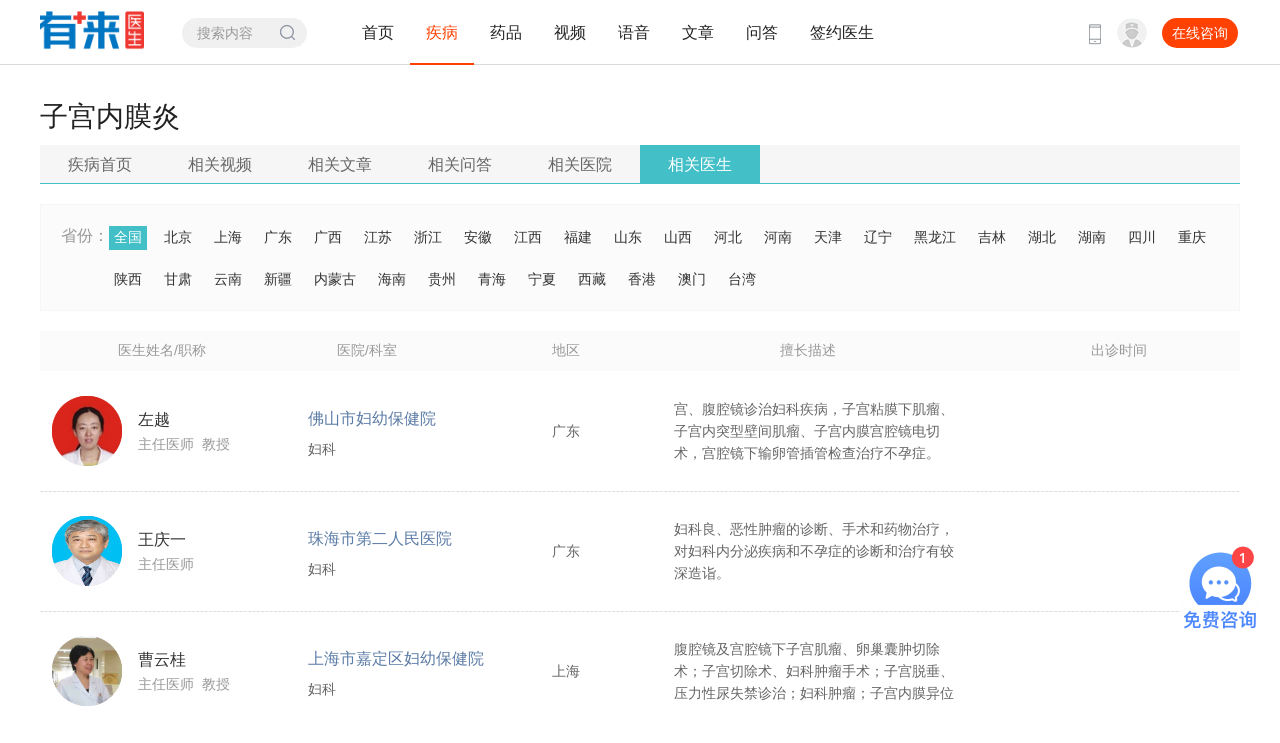

--- FILE ---
content_type: text/html; charset=UTF-8
request_url: https://www.youlai.cn/yyk/disedoc/386_0_1.html
body_size: 9498
content:
<!DOCTYPE html PUBLIC "-//W3C//DTD XHTML 1.0 Transitional//EN" "http://www.w3.org/TR/xhtml1/DTD/xhtml1-transitional.dtd">
<html xmlns="http://www.w3.org/1999/xhtml">
<head>
<title>子宫内膜炎专家_治疗子宫内膜炎哪个专家好_治疗子宫内膜炎最好的专家/排行_有来医生</title>
<meta name="keywords" content="子宫内膜炎医生，最好的子宫内膜炎医生">
<meta name="description" content="有来医生汇集众多子宫内膜炎知名医生，为您推荐了治疗子宫内膜炎的医生有哪些，最好的子宫内膜炎医生排行等。">
<meta http-equiv="Cache-Control" content="no-transform"/>
<meta http-equiv="Cache-Control" content="no-siteapp"/>
<meta http-equiv="Content-Type" content="text/html; charset=utf-8" />
	<!-- <meta http-equiv="X-UA-Compatible" content="IE=EmulateIE7" /> -->
<link href="//static.youlai.cn/css/cnkang/common.css" rel="stylesheet" type="text/css" />
<script type="text/javascript">
    ((function(d){
        var map = {
            "/tags/$1.html": "/tags/$1.html"

            ,"/sex/": "/sex/"
            ,"/sex": "/sex/"

            ,"/sex/list/$1/": "/sex/list/$1/"

            ,"/sex/view/$1.html": "/sex/view/$1.html"
            ,"/sex/view/$1_$2.html": "/sex/view/$1_$2.html"
            ,"/ask/": "/ask/"
            ,"/ask": "/ask/"

            ,"/ask/question/list_$1_$2_$3.html": "/ask/question/list_$1_$3.html"
            ,"/question/list_$1_$2_$3.html": "/ask/question/list_$1_$3.html"
            ,"/ask/view/$1.html": "/ask/view/$1.html"

            ,"/xinwen/": "/xinwen/"

            ,"/dise/": "/dise/"
            ,"/dise/$1/$2.html": "/dise/$1/$2.html"
        };
        function getMobUrl(map) {

            var url = location.pathname, a = []
                    , res = ""
                    , hostMob = "http://m.cnkang.com";

            var u = window.navigator.userAgent.toLowerCase();
            var device = {};

            device.mob = (function() {
                return (u.indexOf("iphone") > -1 || u.indexOf("android") > -1);
            })();

            if (!device.mob) {return "";}

            for (var i in map) {

                res = "";
                var t = i;

                t = "^" + i;
                t += "$";
                t = t.replace(/\$\d/g, "\\d+");
                t = new RegExp(t, "g");

                if (t.test(url)) {

                    a = url.match(/\d+/g) || [url];

                    for (var n = 1; n <= a.length; n++) {

                        if (n === 1) {
                            res = map[i].replace("$" + n, a[n - 1]);
                        } else {
                            res = res.replace("$" + n, a[n - 1]);
                        }
                    }
                    break;
                }
            }


            if (res.length) {
                res = hostMob + res;
            } else {
                res = "";
            }

            return res;
        }

        var url = getMobUrl(map);

        if (url.length) {
            location.href = url;
        }
    })(document));
</script>

<link href="//static.youlai.cn/css/cnkang/hosexp.css" rel="stylesheet" type="text/css" />
<link href="//static.youlai.cn/css/youlai/pc/common.css?1" rel="stylesheet" type="text/css">


<script src="//static.youlai.cn/js/newcommon/javascript/jquery.min.js" type="text/javascript"></script>


<meta name="data-department" content="32">
<meta name="data-disease" content="子宫内膜炎">
<script src="//static.youlai.cn/js/newcommon/wap/common.js" type="text/javascript"></script>

</head>
<body>
	
	<!-- 请置于所有广告位代码之前 -->
	<script type="text/javascript" src="//cbjs.baidu.com/js/m.js"></script>
	
	
		<!-- header -->
		<script src="//static.youlai.cn/js/newcommon/viewpic/baner_focus.js" type="text/javascript"></script>
		<div class="headeryl headerTwo">
			<div class="width1200">
				<div class="logo ptab_t0l0"><a href="/"><img src="//static.youlai.cn/images/youlai/logo_yl.png" alt="有来" class="dpblock100" /></a></div>

				<div class="search_box">
					<form action="/cse/search" method="get">
					<input type="text" placeholder="搜索内容" autocomplete="off" class="" name="q" id="bdcsMain"/>
					<input type="submit" value="搜索" class="icon_com_01" id="search" onclick="form.submit();"/>

					</form>
                    
                    <!-- search -->
<style>
    .headerTwo .nav {margin-left: 306px; }
    .headeryl .search_box {
        position: absolute;top: 0;width: 105px;height: 30px;
        background: #f0f0f1;border-radius: 34px;padding: 0 10px 0 15px;
        margin-top: 18px;right: 255px;
    }
    .headeryl .search_box input[type="text"] {  width: 78px;}
			        /* 下拉 */
			        .bdsug {top: 33px;    height: auto; display: block; left: 0; border-radius: 8px; position: absolute; z-index: 1; width: 169px; background: #fff; border: 1px solid #ececec; _overflow: hidden; box-shadow: 1px 1px 3px #ededed; -webkit-box-shadow: 1px 1px 3px #ededed; -moz-box-shadow: 1px 1px 3px #ededed; -o-box-shadow: 1px 1px 3px #ededed; }
    .bdsug li {width: 146px; color: #666; font: 13px arial; line-height: 28px; padding: 0; position: relative; cursor: default; border-bottom: 1px solid #ececec; margin: 0 14px; height: 28px;overflow: hidden;}
    .bdsug li:hover{color:#000;}
    .bdsug li:last-child{border-bottom: 0;}
    .bdsug li em{font-weight: bold;font-style: normal;color: #000;}
    .bdsug li a {display: block;}
</style>
<div class="bdsug" style="display: none;">
    <ul id="c_wordsList">

    </ul>
</div>
<script>

    $(document).on('click', function(e) {
        var target = $(e.target);

        if (!target.hasClass('sug')) {
            $("#c_wordsList li").remove();
            $(".bdsug").hide();
        }
    });

    //联想词 start
    var flag = true;
    $('#bdcsMain').on('compositionstart',function(){
        flag = false;
    })
    $('#bdcsMain').on('compositionend',function(){
        flag = true;
    })
    $('#bdcsMain').on('input',function(){
        var _this = this;
        $("#c_wordsList li").remove();
        setTimeout(function(){
            if(flag){
                var content = $(_this).val();
                if(content){
                    bnsearch(content);
                }else{
                    $(".bdsug").hide();
                }
            }
        },0)
    })

    function bnsearch(content){
        $("#c_wordsList li").remove();
        $(".bdsug").hide();
        $.ajax({
            url: '/searchext?kw='+content,
            type: 'GET',
            dataType: 'JSON',
            success: function(data) {
                $("#c_wordsList li").remove();
                $(".bdsug").hide();
                var bdtext='';
                var title = '';
                if(data.total>0){
                    $.each(data.list, function(key, val)
                    {
                        var type='';
                        var title = '';
                        var title  = val.title;
                        var type = val.__type;
                        var hospital_name = val.hospital_name;
                        var medical_title = val.medical_title;
                        if(title){
                            if(type=='doctor'){
                                bdtext +="<li  class='sug'><a href='/cse/search?q="+title+"&nbsp;&nbsp;"+medical_title+"&nbsp;&nbsp;"+hospital_name+"'>"+title+"&nbsp;&nbsp;"+medical_title+"&nbsp;&nbsp;"+hospital_name+"</a></li>";
                            }else{
                                bdtext +="<li  class='sug'><a href='/cse/search?q="+title+"'>"+title+"</a></li>";
                            }
                        }
                    });
                }
                if(bdtext){
                    $(".bdsug").show();
                    $("#c_wordsList").append(bdtext);
                }

            },
            error: function() {
                // alert("出错了！");
            }
        });
    }
    //联想词 end
</script>


				</div>
				<div class="nav">
					<ul class="fl_left">
						<li class="head_bar_index"><a href="/">首页</a></li>
						<li class="head_bar_jibing"><a href="/dise/" class="active">疾病</a></li>
						<li class="head_bar_yaopin"><a href="//yp.youlai.cn/medicinal" target="_blank">药品</a></li>
						<li class="head_bar_shipin"><a href="/video/">视频</a></li>
						<li class="head_bar_yuyin"><a href="/voice/">语音</a></li>
						<li class="head_bar_wenzhang"><a href="/kp/" >文章</a></li>
						<li class="head_bar_wenda"><a href="/ask/" >问答</a></li>
						<!--<li><a href="/qixie/" target="_blank">医疗器械</a><i class="icon_com_01"></i></li>-->
						<li class="head_bar_qianyueyisheng"><a href="/super/" >签约医生</a></li>
					</ul>
				</div>
				<div class="login">
					<a href="javascript:;"  class="ask fl_right top_zhiwen">在线咨询</a>
					<a href="https://hao.youlai.cn/" target="_blank" class="doc-login fl_right">
						<dl>
							<dt class="icon_com_01"></dt>
							<dd>医生登录</dd>
						</dl>
					</a>
					<ol class="fl_right">
						<span class="icon_com_01"></span>
						<li>
							<dl>
								<dt><img src="//static.youlai.cn/images/youlai/pc_yl_qr_02.png" alt="手机网页版" ></dt>
								<dd class="p_text">手机版更便捷</dd>
							</dl>
						</li>
					</ol>
				</div>
				<script>
					$(".headeryl .login ol").hover(function(){
						$(this).children("span").addClass("icon_com_01_h");
						$(this).children("li").stop().slideDown(200);
					},function(){
						$(this).children("span").removeClass("icon_com_01_h");
						$(this).children("li").stop().slideUp(200);
					});
                    // 医生登录
                    $(".doc-login").hover(function(){
                        $(this).find("dd").show();
                    },function(){
                        $(this).find("dd").hide();
                    });
				</script>
			</div>
		</div>
		<!-- 头部 end -->

<link href="//static.youlai.cn/css/youlai/disease.css" rel="stylesheet" type="text/css">
<!--页面主内容区域开始-->
<div class="main_content diseHosList">
	<!-- 二级导航 --> 
	<div class="width1200">
    <div class="twoNav">
        <p class="dise_name">子宫内膜炎<span></span></p>
        <ul class="nav">
            <li ><a href="/dise/386.html">疾病首页</a></li>
                        <li ><a href="/dise/videolist/386_1.html">相关视频</a></li>
                                    <li ><a href="/dise/articlelist/386_1.html">相关文章</a></li>
                                    <li ><a href="/dise/asklist/386_1.html">相关问答</a></li>
                                    <li ><a href="/yyk/disehosp/386_0_1.html">相关医院</a></li>
                                    <li  class="cur"><a href="/yyk/disedoc/386_0_1.html">相关医生</a></li>
                                </ul>
    </div>
</div>	<!-- 二级导航end -->
	<div class="yslist_dq">
		<dl>
			<dt>省份：</dt>
			<dd>
				<a href="/yyk/disedoc/386/"  class="link05">全国</a>
								<a href="/yyk/disedoc/386_1_1.html" >北京</a>
								<a href="/yyk/disedoc/386_2_1.html" >上海</a>
								<a href="/yyk/disedoc/386_3_1.html" >广东</a>
								<a href="/yyk/disedoc/386_4_1.html" >广西</a>
								<a href="/yyk/disedoc/386_5_1.html" >江苏</a>
								<a href="/yyk/disedoc/386_6_1.html" >浙江</a>
								<a href="/yyk/disedoc/386_7_1.html" >安徽</a>
								<a href="/yyk/disedoc/386_8_1.html" >江西</a>
								<a href="/yyk/disedoc/386_9_1.html" >福建</a>
								<a href="/yyk/disedoc/386_10_1.html" >山东</a>
								<a href="/yyk/disedoc/386_11_1.html" >山西</a>
								<a href="/yyk/disedoc/386_12_1.html" >河北</a>
								<a href="/yyk/disedoc/386_13_1.html" >河南</a>
								<a href="/yyk/disedoc/386_14_1.html" >天津</a>
								<a href="/yyk/disedoc/386_15_1.html" >辽宁</a>
								<a href="/yyk/disedoc/386_16_1.html" >黑龙江</a>
								<a href="/yyk/disedoc/386_17_1.html" >吉林</a>
								<a href="/yyk/disedoc/386_18_1.html" >湖北</a>
								<a href="/yyk/disedoc/386_19_1.html" >湖南</a>
								<a href="/yyk/disedoc/386_20_1.html" >四川</a>
								<a href="/yyk/disedoc/386_21_1.html" >重庆</a>
								<a href="/yyk/disedoc/386_22_1.html" >陕西</a>
								<a href="/yyk/disedoc/386_23_1.html" >甘肃</a>
								<a href="/yyk/disedoc/386_24_1.html" >云南</a>
								<a href="/yyk/disedoc/386_25_1.html" >新疆</a>
								<a href="/yyk/disedoc/386_26_1.html" >内蒙古</a>
								<a href="/yyk/disedoc/386_27_1.html" >海南</a>
								<a href="/yyk/disedoc/386_28_1.html" >贵州</a>
								<a href="/yyk/disedoc/386_29_1.html" >青海</a>
								<a href="/yyk/disedoc/386_30_1.html" >宁夏</a>
								<a href="/yyk/disedoc/386_31_1.html" >西藏</a>
								<a href="/yyk/disedoc/386_453_1.html" >香港</a>
								<a href="/yyk/disedoc/386_454_1.html" >澳门</a>
								<a href="/yyk/disedoc/386_455_1.html" >台湾</a>
							</dd>
		</dl>
        	</div>


	
	<ul class="yslist_type">
		<li style="width:219px;">医生姓名/职称</li>
		<li style="width:215px;">医院/科室</li>
		<li style="width:228px;">地区</li>
		<li style="width:311px;">擅长描述</li>
		<li>出诊时间</li>
	</ul>
	<div class="yslist02">
        		<div onmouseover="this.className='curr'" onmouseout="this.className=''">
            <a href="/yyk/docindex/70297/">
			<ul class="yslist02a">
				<p><img src="//file.youlai.cn/cnkfile1/M02/DC/17/53FE1955B2FEA69C023092D43763DC17.jpeg" /><span></span></p>
				<i>左越</i>
				<em>主任医师&nbsp;&nbsp;教授</em>
			</ul>
			
            </a>
			<ul class="yslist02b">
				<p><a href="/yyk/hospindex/207/" class="yslink03">佛山市妇幼保健院</a></p>
				<span><a href="/yyk/hospdept/207/9907/" class="link04">妇科</a></span>
			</ul>
            <a href="/yyk/docindex/70297/" class="nlink04" style="color: #666">
			<ul class="yslist02c">广东</ul>
			<ul class="yslist02d">宫、腹腔镜诊治妇科疾病，子宫粘膜下肌瘤、子宫内突型壁间肌瘤、子宫内膜宫腔镜电切术，宫腔镜下输卵管插管检查治疗不孕症。</ul>
			<!--ul class="yslist02e">
                                                                <li></li>
                                                                <li></li>
                                                                <li></li>
                                                                <li></li>
                                                                <li></li>
                                                                <li></li>
                                                                <li></li>
                                                                                                <li></li>
                                                                <li></li>
                                                                <li></li>
                                                                <li></li>
                                                                <li></li>
                                                                <li></li>
                                                                <li></li>
                                                                                                <li></li>
                                                                <li></li>
                                                                <li></li>
                                                                <li></li>
                                                                <li></li>
                                                                <li></li>
                                                                <li></li>
                                                			</ul-->
            </a>
		</div>
        		<div onmouseover="this.className='curr'" onmouseout="this.className=''">
            <a href="/yyk/docindex/78178/">
			<ul class="yslist02a">
				<p><img src="//file.youlai.cn/cnkfile1/M02/0A/D0/A3258ADBE8590944FC3B121943EA0AD0.jpg" /><span></span></p>
				<i>王庆一</i>
				<em>主任医师&nbsp;&nbsp;</em>
			</ul>
			
            </a>
			<ul class="yslist02b">
				<p><a href="/yyk/hospindex/2334/" class="yslink03">珠海市第二人民医院</a></p>
				<span><a href="/yyk/hospdept/2334/12237/" class="link04">妇科</a></span>
			</ul>
            <a href="/yyk/docindex/78178/" class="nlink04" style="color: #666">
			<ul class="yslist02c">广东</ul>
			<ul class="yslist02d">妇科良、恶性肿瘤的诊断、手术和药物治疗，对妇科内分泌疾病和不孕症的诊断和治疗有较深造诣。</ul>
			<!--ul class="yslist02e">
                                                                <li></li>
                                                                <li></li>
                                                                <li></li>
                                                                <li></li>
                                                                <li></li>
                                                                <li></li>
                                                                <li></li>
                                                                                                <li></li>
                                                                <li></li>
                                                                <li></li>
                                                                <li></li>
                                                                <li></li>
                                                                <li></li>
                                                                <li></li>
                                                                                                <li></li>
                                                                <li></li>
                                                                <li></li>
                                                                <li></li>
                                                                <li></li>
                                                                <li></li>
                                                                <li></li>
                                                			</ul-->
            </a>
		</div>
        		<div onmouseover="this.className='curr'" onmouseout="this.className=''">
            <a href="/yyk/docindex/47728/">
			<ul class="yslist02a">
				<p><img src="//file.youlai.cn/cnkfile1/M00/02/03/o4YBAFcE9JqAGgmbAAAtna2P33c236.jpg" /><span></span></p>
				<i>曹云桂</i>
				<em>主任医师&nbsp;&nbsp;教授</em>
			</ul>
			
            </a>
			<ul class="yslist02b">
				<p><a href="/yyk/hospindex/128/" class="yslink03">上海市嘉定区妇幼保健院</a></p>
				<span><a href="/yyk/hospdept/128/6352/" class="link04">妇科</a></span>
			</ul>
            <a href="/yyk/docindex/47728/" class="nlink04" style="color: #666">
			<ul class="yslist02c">上海</ul>
			<ul class="yslist02d">腹腔镜及宫腔镜下子宫肌瘤、卵巢囊肿切除术；子宫切除术、妇科肿瘤手术；子宫脱垂、压力性尿失禁诊治；妇科肿瘤；子宫内膜异位症、月经失调及不孕症的综合治疗。</ul>
			<!--ul class="yslist02e">
                                                                <li></li>
                                                                <li></li>
                                                                <li></li>
                                                                <li></li>
                                                                <li></li>
                                                                <li></li>
                                                                <li></li>
                                                                                                <li></li>
                                                                <li></li>
                                                                <li></li>
                                                                <li></li>
                                                                <li></li>
                                                                <li></li>
                                                                <li></li>
                                                                                                <li></li>
                                                                <li></li>
                                                                <li></li>
                                                                <li></li>
                                                                <li></li>
                                                                <li></li>
                                                                <li></li>
                                                			</ul-->
            </a>
		</div>
        		<div onmouseover="this.className='curr'" onmouseout="this.className=''">
            <a href="/yyk/docindex/94730/">
			<ul class="yslist02a">
				<p><img src="//file.youlai.cn/cnkfile1/M00/02/17/ooYBAFcF1diAOh60AAAlMzm1zmA480.jpg" /><span></span></p>
				<i>韩冰</i>
				<em>主任医师&nbsp;&nbsp;副教授</em>
			</ul>
			
            </a>
			<ul class="yslist02b">
				<p><a href="/yyk/hospindex/369/" class="yslink03">苏州大学附属第一医院</a></p>
				<span><a href="/yyk/hospdept/369/15681/" class="link04">妇产科</a></span>
			</ul>
            <a href="/yyk/docindex/94730/" class="nlink04" style="color: #666">
			<ul class="yslist02c">江苏</ul>
			<ul class="yslist02d">产前诊断、高危妊娠和妇科肿瘤的治疗。</ul>
			<!--ul class="yslist02e">
                                                                <li></li>
                                                                <li></li>
                                                                <li></li>
                                                                <li></li>
                                                                <li></li>
                                                                <li></li>
                                                                <li></li>
                                                                                                <li></li>
                                                                <li></li>
                                                                <li></li>
                                                                <li></li>
                                                                <li></li>
                                                                <li></li>
                                                                <li></li>
                                                                                                <li></li>
                                                                <li></li>
                                                                <li></li>
                                                                <li></li>
                                                                <li></li>
                                                                <li></li>
                                                                <li></li>
                                                			</ul-->
            </a>
		</div>
        		<div onmouseover="this.className='curr'" onmouseout="this.className=''">
            <a href="/yyk/docindex/17628/">
			<ul class="yslist02a">
				<p><img src="//file.youlai.cn/cnkfile1/M02/80/10/12A3EE94B74950B6BBD9DD216BB08010.jpg" /><span></span></p>
				<i>马宁</i>
				<em>主任医师&nbsp;&nbsp;</em>
			</ul>
			
            </a>
			<ul class="yslist02b">
				<p><a href="/yyk/hospindex/2092/" class="yslink03">首都医科大学附属复兴医院</a></p>
				<span><a href="/yyk/hospdept/2092/1812/" class="link04">宫腔镜诊治中心</a></span>
			</ul>
            <a href="/yyk/docindex/17628/" class="nlink04" style="color: #666">
			<ul class="yslist02c">北京</ul>
			<ul class="yslist02d">运用妇科内镜技术治疗妇科疾病，尤其精于宫腔镜手术治疗各种宫腔内病变，还擅长宫腹腔镜手术、宫腔镜冷刀手术、宫颈环扎手术及宫颈癌前病变手术治疗。</ul>
			<!--ul class="yslist02e">
                                                                <li></li>
                                                                <li></li>
                                                                <li></li>
                                                                <li></li>
                                                                <li></li>
                                                                <li></li>
                                                                <li></li>
                                                                                                <li></li>
                                                                <li></li>
                                                                <li></li>
                                                                <li></li>
                                                                <li></li>
                                                                <li></li>
                                                                <li></li>
                                                                                                <li></li>
                                                                <li></li>
                                                                <li></li>
                                                                <li></li>
                                                                <li></li>
                                                                <li></li>
                                                                <li></li>
                                                			</ul-->
            </a>
		</div>
        		<div onmouseover="this.className='curr'" onmouseout="this.className=''">
            <a href="/yyk/docindex/284575/">
			<ul class="yslist02a">
				<p><img src="//file.youlai.cn/cnkfile1/M02/7A/BF/CB4AFD9078964FD8ABF4E222FF3E7ABF.jpg" /><span></span></p>
				<i>杨湛</i>
				<em>主任医师&nbsp;&nbsp;教授</em>
			</ul>
			
            </a>
			<ul class="yslist02b">
				<p><a href="/yyk/hospindex/3653/" class="yslink03">中南大学湘雅医院</a></p>
				<span><a href="/yyk/hospdept/3653/59604/" class="link04">妇科</a></span>
			</ul>
            <a href="/yyk/docindex/284575/" class="nlink04" style="color: #666">
			<ul class="yslist02c">湖南</ul>
			<ul class="yslist02d">妇科肿瘤的诊治，尤其是卵巢癌、宫颈癌、子宫内膜癌。</ul>
			<!--ul class="yslist02e">
                                                                <li></li>
                                                                <li></li>
                                                                <li></li>
                                                                <li></li>
                                                                <li></li>
                                                                <li></li>
                                                                <li></li>
                                                                                                <li></li>
                                                                <li></li>
                                                                <li></li>
                                                                <li></li>
                                                                <li></li>
                                                                <li></li>
                                                                <li></li>
                                                                                                <li></li>
                                                                <li></li>
                                                                <li></li>
                                                                <li></li>
                                                                <li></li>
                                                                <li></li>
                                                                <li></li>
                                                			</ul-->
            </a>
		</div>
        		<div onmouseover="this.className='curr'" onmouseout="this.className=''">
            <a href="/yyk/docindex/123436/">
			<ul class="yslist02a">
				<p><img src="//file.youlai.cn/cnkfile1/M00/02/19/oYYBAFcF3QSAY79NAAAkFXC4L04480.jpg" /><span></span></p>
				<i>蔡珠华</i>
				<em>主任医师&nbsp;&nbsp;副教授</em>
			</ul>
			
            </a>
			<ul class="yslist02b">
				<p><a href="/yyk/hospindex/2585/" class="yslink03">瑞安市人民医院</a></p>
				<span><a href="/yyk/hospdept/2585/21826/" class="link04">妇科</a></span>
			</ul>
            <a href="/yyk/docindex/123436/" class="nlink04" style="color: #666">
			<ul class="yslist02c">浙江</ul>
			<ul class="yslist02d">宫腔镜、腹腔镜、不孕症等手术。</ul>
			<!--ul class="yslist02e">
                                                                <li></li>
                                                                <li></li>
                                                                <li></li>
                                                                <li></li>
                                                                <li></li>
                                                                <li></li>
                                                                <li></li>
                                                                                                <li></li>
                                                                <li></li>
                                                                <li></li>
                                                                <li></li>
                                                                <li></li>
                                                                <li></li>
                                                                <li></li>
                                                                                                <li></li>
                                                                <li></li>
                                                                <li></li>
                                                                <li></li>
                                                                <li></li>
                                                                <li></li>
                                                                <li></li>
                                                			</ul-->
            </a>
		</div>
        		<div onmouseover="this.className='curr'" onmouseout="this.className=''">
            <a href="/yyk/docindex/135106/">
			<ul class="yslist02a">
				<p><img src="//file.youlai.cn/cnkfile1/M02/2A/8F/52A32BFDAF4F59A562336BD0BC012A8F.jpg" /><span></span></p>
				<i>杨湘玲</i>
				<em>主任医师&nbsp;&nbsp;副教授</em>
			</ul>
			
            </a>
			<ul class="yslist02b">
				<p><a href="/yyk/hospindex/2671/" class="yslink03">安徽省妇幼保健院</a></p>
				<span><a href="/yyk/hospdept/2671/24883/" class="link04">妇科</a></span>
			</ul>
            <a href="/yyk/docindex/135106/" class="nlink04" style="color: #666">
			<ul class="yslist02c">安徽</ul>
			<ul class="yslist02d">母胎医学、产前诊断及功能失调性子宫出血。对妊娠合并症、并发症的处理具有丰富的临床经验。如产前出血、子痫前期、胆淤、双胎管理、产前诊断咨询等。</ul>
			<!--ul class="yslist02e">
                                                                <li></li>
                                                                <li></li>
                                                                <li></li>
                                                                <li></li>
                                                                <li></li>
                                                                <li></li>
                                                                <li></li>
                                                                                                <li></li>
                                                                <li></li>
                                                                <li></li>
                                                                <li></li>
                                                                <li></li>
                                                                <li></li>
                                                                <li></li>
                                                                                                <li></li>
                                                                <li></li>
                                                                <li></li>
                                                                <li></li>
                                                                <li></li>
                                                                <li></li>
                                                                <li></li>
                                                			</ul-->
            </a>
		</div>
        		<div onmouseover="this.className='curr'" onmouseout="this.className=''">
            <a href="/yyk/docindex/167013/">
			<ul class="yslist02a">
				<p><img src="//static.youlai.cn/images/cnkang/hosexp/man.jpg" /><span></span></p>
				<i>杜玉华</i>
				<em>主任医师&nbsp;&nbsp;教授</em>
			</ul>
			
            </a>
			<ul class="yslist02b">
				<p><a href="/yyk/hospindex/2890/" class="yslink03">潍坊市人民医院</a></p>
				<span><a href="/yyk/hospdept/2890/32383/" class="link04">产科</a></span>
			</ul>
            <a href="/yyk/docindex/167013/" class="nlink04" style="color: #666">
			<ul class="yslist02c">山东</ul>
			<ul class="yslist02d">诊治妇产科各种疑难杂症及并发症，在不孕症的诊治方面有深入研究，熟练掌握免疫性不孕、习惯性流产、输卵管梗阻、多囊卵巢综合征等新技术、新方法，对顽固性不孕不育症及习惯性流产的治疗有独到见解。</ul>
			<!--ul class="yslist02e">
                                                                <li></li>
                                                                <li></li>
                                                                <li></li>
                                                                <li></li>
                                                                <li></li>
                                                                <li></li>
                                                                <li></li>
                                                                                                <li></li>
                                                                <li></li>
                                                                <li></li>
                                                                <li></li>
                                                                <li></li>
                                                                <li></li>
                                                                <li></li>
                                                                                                <li></li>
                                                                <li></li>
                                                                <li></li>
                                                                <li></li>
                                                                <li></li>
                                                                <li></li>
                                                                <li></li>
                                                			</ul-->
            </a>
		</div>
        		<div onmouseover="this.className='curr'" onmouseout="this.className=''">
            <a href="/yyk/docindex/269049/">
			<ul class="yslist02a">
				<p><img src="//file.youlai.cn/cnkfile1/M00/02/42/ooYBAFcGDAGAKYBlAAAai4OEH1Y846.jpg" /><span></span></p>
				<i>吴明富</i>
				<em>副主任医师&nbsp;&nbsp;副教授</em>
			</ul>
			
            </a>
			<ul class="yslist02b">
				<p><a href="/yyk/hospindex/1505/" class="yslink03">华中科技大学同济医学院附属同济医院</a></p>
				<span><a href="/yyk/hospdept/1505/55824/" class="link04">妇科</a></span>
			</ul>
            <a href="/yyk/docindex/269049/" class="nlink04" style="color: #666">
			<ul class="yslist02c">湖北</ul>
			<ul class="yslist02d">妇科恶性肿瘤、子宫内膜异位症（子宫腺肌瘤）、盆底障碍性疾病、化疗性卵巢衰老等妇科疾病的预防、手术、综合治疗和功能保护。</ul>
			<!--ul class="yslist02e">
                                                                <li></li>
                                                                <li></li>
                                                                <li></li>
                                                                <li></li>
                                                                <li></li>
                                                                <li></li>
                                                                <li></li>
                                                                                                <li></li>
                                                                <li></li>
                                                                <li></li>
                                                                <li></li>
                                                                <li></li>
                                                                <li></li>
                                                                <li></li>
                                                                                                <li></li>
                                                                <li></li>
                                                                <li></li>
                                                                <li></li>
                                                                <li></li>
                                                                <li></li>
                                                                <li></li>
                                                			</ul-->
            </a>
		</div>
        		<div onmouseover="this.className='curr'" onmouseout="this.className=''">
            <a href="/yyk/docindex/290004/">
			<ul class="yslist02a">
				<p><img src="//file.youlai.cn/cnkfile1/M02/29/41/AB046BF70F480D39D50DEAF664252941.jpg" /><span></span></p>
				<i>许海南</i>
				<em>主任医师&nbsp;&nbsp;</em>
			</ul>
			
            </a>
			<ul class="yslist02b">
				<p><a href="/yyk/hospindex/3661/" class="yslink03">湖南省妇幼保健院</a></p>
				<span><a href="/yyk/hospdept/3661/60261/" class="link04">妇科</a></span>
			</ul>
            <a href="/yyk/docindex/290004/" class="nlink04" style="color: #666">
			<ul class="yslist02c">湖南</ul>
			<ul class="yslist02d">掌握妇科常见病、多发病以及急危重症的诊断治疗，如子宫疾病、盆腔疾病、阴道疾病等。</ul>
			<!--ul class="yslist02e">
                                                                <li></li>
                                                                <li></li>
                                                                <li></li>
                                                                <li></li>
                                                                <li></li>
                                                                <li></li>
                                                                <li></li>
                                                                                                <li></li>
                                                                <li></li>
                                                                <li></li>
                                                                <li></li>
                                                                <li></li>
                                                                <li></li>
                                                                <li></li>
                                                                                                <li></li>
                                                                <li></li>
                                                                <li></li>
                                                                <li></li>
                                                                <li></li>
                                                                <li></li>
                                                                <li></li>
                                                			</ul-->
            </a>
		</div>
        		<div onmouseover="this.className='curr'" onmouseout="this.className=''">
            <a href="/yyk/docindex/8606/">
			<ul class="yslist02a">
				<p><img src="//file.youlai.cn/cnkfile1/M02/2C/A5/E8297AE7FDF4B845D8F96D35A2A22CA5.jpg" /><span></span></p>
				<i>姜坤</i>
				<em>主任医师&nbsp;&nbsp;教授</em>
			</ul>
			
            </a>
			<ul class="yslist02b">
				<p><a href="/yyk/hospindex/2078/" class="yslink03">中国中医科学院西苑医院</a></p>
				<span><a href="/yyk/hospdept/2078/894/" class="link04">妇科</a></span>
			</ul>
            <a href="/yyk/docindex/8606/" class="nlink04" style="color: #666">
			<ul class="yslist02c">北京</ul>
			<ul class="yslist02d">治疗月经病、经前期综合征、更年期综合征、妇科炎症、不孕症、子宫内膜异位症、女性性功能障碍等妇科病。</ul>
			<!--ul class="yslist02e">
                                                                <li></li>
                                                                <li></li>
                                                                <li></li>
                                                                <li></li>
                                                                <li></li>
                                                                <li></li>
                                                                <li></li>
                                                                                                <li></li>
                                                                <li></li>
                                                                <li></li>
                                                                <li></li>
                                                                <li></li>
                                                                <li></li>
                                                                <li></li>
                                                                                                <li></li>
                                                                <li></li>
                                                                <li></li>
                                                                <li></li>
                                                                <li></li>
                                                                <li></li>
                                                                <li></li>
                                                			</ul-->
            </a>
		</div>
        		<div onmouseover="this.className='curr'" onmouseout="this.className=''">
            <a href="/yyk/docindex/306024/">
			<ul class="yslist02a">
				<p><img src="//file.youlai.cn/cnkfile1/M02/5A/45/EEE95BE1D4B030C0C98A19ECD0705A45.jpg" /><span></span></p>
				<i>王玉彬</i>
				<em>副主任医师&nbsp;&nbsp;副教授</em>
			</ul>
			
            </a>
			<ul class="yslist02b">
				<p><a href="/yyk/hospindex/1712/" class="yslink03">四川大学华西第四医院</a></p>
				<span><a href="/yyk/hospdept/1712/64130/" class="link04">妇科</a></span>
			</ul>
            <a href="/yyk/docindex/306024/" class="nlink04" style="color: #666">
			<ul class="yslist02c">四川</ul>
			<ul class="yslist02d">妇科感染性疾病、青春期及更年期妇科疾病的诊治和会阴修补术。</ul>
			<!--ul class="yslist02e">
                                                                <li></li>
                                                                <li></li>
                                                                <li></li>
                                                                <li></li>
                                                                <li></li>
                                                                <li></li>
                                                                <li></li>
                                                                                                <li></li>
                                                                <li></li>
                                                                <li></li>
                                                                <li></li>
                                                                <li></li>
                                                                <li></li>
                                                                <li></li>
                                                                                                <li></li>
                                                                <li></li>
                                                                <li></li>
                                                                <li></li>
                                                                <li></li>
                                                                <li></li>
                                                                <li></li>
                                                			</ul-->
            </a>
		</div>
        		<div onmouseover="this.className='curr'" onmouseout="this.className=''">
            <a href="/yyk/docindex/117127/">
			<ul class="yslist02a">
				<p><img src="//file.youlai.cn/cnkfile1/M02/64/54/8A5F79776AFCD9B752FB91E2F2CC6454.jpg" /><span></span></p>
				<i>张淑珍</i>
				<em>主任医师&nbsp;&nbsp;</em>
			</ul>
			
            </a>
			<ul class="yslist02b">
				<p><a href="/yyk/hospindex/2540/" class="yslink03">浙江萧山医院</a></p>
				<span><a href="/yyk/hospdept/2540/20315/" class="link04">妇科</a></span>
			</ul>
            <a href="/yyk/docindex/117127/" class="nlink04" style="color: #666">
			<ul class="yslist02c">浙江</ul>
			<ul class="yslist02d">擅长子宫肌瘤，卵巢肿瘤，子宫阴道脱垂，宫腹腔镜手术等、妇科内分泌疾病、妊娠相关疾病，月经相关疾病等妇科疾病的诊治。</ul>
			<!--ul class="yslist02e">
                                                                <li></li>
                                                                <li></li>
                                                                <li></li>
                                                                <li></li>
                                                                <li></li>
                                                                <li></li>
                                                                <li></li>
                                                                                                <li></li>
                                                                <li></li>
                                                                <li></li>
                                                                <li></li>
                                                                <li></li>
                                                                <li></li>
                                                                <li></li>
                                                                                                <li></li>
                                                                <li></li>
                                                                <li></li>
                                                                <li></li>
                                                                <li></li>
                                                                <li></li>
                                                                <li></li>
                                                			</ul-->
            </a>
		</div>
        		<div onmouseover="this.className='curr'" onmouseout="this.className=''">
            <a href="/yyk/docindex/231305/">
			<ul class="yslist02a">
				<p><img src="//static.youlai.cn/images/cnkang/hosexp/man.jpg" /><span></span></p>
				<i>祁冀</i>
				<em>主任医师&nbsp;&nbsp;</em>
			</ul>
			
            </a>
			<ul class="yslist02b">
				<p><a href="/yyk/hospindex/1292/" class="yslink03">天津市中心妇产科医院</a></p>
				<span><a href="/yyk/hospdept/1292/47814/" class="link04">妇瘤科</a></span>
			</ul>
            <a href="/yyk/docindex/231305/" class="nlink04" style="color: #666">
			<ul class="yslist02c">天津</ul>
			<ul class="yslist02d">子宫肿瘤、宫颈癌前病变及宫颈癌的手术、放化疗等综合治疗</ul>
			<!--ul class="yslist02e">
                                                                <li></li>
                                                                <li></li>
                                                                <li></li>
                                                                <li></li>
                                                                <li></li>
                                                                <li></li>
                                                                <li></li>
                                                                                                <li></li>
                                                                <li></li>
                                                                <li></li>
                                                                <li></li>
                                                                <li></li>
                                                                <li></li>
                                                                <li></li>
                                                                                                <li></li>
                                                                <li></li>
                                                                <li></li>
                                                                <li></li>
                                                                <li></li>
                                                                <li></li>
                                                                <li></li>
                                                			</ul-->
            </a>
		</div>
        		<div onmouseover="this.className='curr'" onmouseout="this.className=''">
            <a href="/yyk/docindex/302694/">
			<ul class="yslist02a">
				<p><img src="//file.youlai.cn/cnkfile1/M02/A5/6E/7158D6F14DC7F78DE6E60021A8E6A56E.png" /><span></span></p>
				<i>赖玉琴</i>
				<em>主任中医师&nbsp;&nbsp;</em>
			</ul>
			
            </a>
			<ul class="yslist02b">
				<p><a href="/yyk/hospindex/3759/" class="yslink03">成都市第一人民医院</a></p>
				<span><a href="/yyk/hospdept/3759/63442/" class="link04">中医科</a></span>
			</ul>
            <a href="/yyk/docindex/302694/" class="nlink04" style="color: #666">
			<ul class="yslist02c">四川</ul>
			<ul class="yslist02d">妇科炎症、更年期综合症、内分泌失调所致的不孕、月经失调、不孕不育、多囊卵巢综合征、慢性盆腔炎、卵巢储备功能下降的诊断与治疗。</ul>
			<!--ul class="yslist02e">
                                                                <li></li>
                                                                <li></li>
                                                                <li></li>
                                                                <li></li>
                                                                <li></li>
                                                                <li></li>
                                                                <li></li>
                                                                                                <li></li>
                                                                <li></li>
                                                                <li></li>
                                                                <li></li>
                                                                <li></li>
                                                                <li></li>
                                                                <li></li>
                                                                                                <li></li>
                                                                <li></li>
                                                                <li></li>
                                                                <li></li>
                                                                <li></li>
                                                                <li></li>
                                                                <li></li>
                                                			</ul-->
            </a>
		</div>
        		<div onmouseover="this.className='curr'" onmouseout="this.className=''">
            <a href="/yyk/docindex/174424/">
			<ul class="yslist02a">
				<p><img src="//static.youlai.cn/images/cnkang/hosexp/man.jpg" /><span></span></p>
				<i>尤大益</i>
				<em>主任医师&nbsp;&nbsp;</em>
			</ul>
			
            </a>
			<ul class="yslist02b">
				<p><a href="/yyk/hospindex/864/" class="yslink03">临沂市人民医院</a></p>
				<span><a href="/yyk/hospdept/864/33844/" class="link04">生殖医学中心</a></span>
			</ul>
            <a href="/yyk/docindex/174424/" class="nlink04" style="color: #666">
			<ul class="yslist02c">山东</ul>
			<ul class="yslist02d">妇科肿瘤的诊治，多囊促排。</ul>
			<!--ul class="yslist02e">
                                                                <li></li>
                                                                <li></li>
                                                                <li></li>
                                                                <li></li>
                                                                <li></li>
                                                                <li></li>
                                                                <li></li>
                                                                                                <li></li>
                                                                <li></li>
                                                                <li></li>
                                                                <li></li>
                                                                <li></li>
                                                                <li></li>
                                                                <li></li>
                                                                                                <li></li>
                                                                <li></li>
                                                                <li></li>
                                                                <li></li>
                                                                <li></li>
                                                                <li></li>
                                                                <li></li>
                                                			</ul-->
            </a>
		</div>
        		<div onmouseover="this.className='curr'" onmouseout="this.className=''">
            <a href="/yyk/docindex/114326/">
			<ul class="yslist02a">
				<p><img src="//file.youlai.cn/cnkfile1/M00/02/23/o4YBAFcGBo-AEDygAAAoFc_-BCw993.jpg" /><span></span></p>
				<i>张磊</i>
				<em>主治医师&nbsp;&nbsp;</em>
			</ul>
			
            </a>
			<ul class="yslist02b">
				<p><a href="/yyk/hospindex/476/" class="yslink03">杭州市第一人民医院</a></p>
				<span><a href="/yyk/hospdept/476/19944/" class="link04">产科</a></span>
			</ul>
            <a href="/yyk/docindex/114326/" class="nlink04" style="color: #666">
			<ul class="yslist02c">浙江</ul>
			<ul class="yslist02d">子宫内膜炎、盆腔炎、阴道炎等妇产科常见疾病，子宫及卵巢良恶性肿瘤，妇科急腹症（腹痛）诊断、鉴别诊断及治疗，妇科内分泌（月经失调、多囊卵巢综合征、围绝经期及阴道异常流血），高危产科的诊断和治疗。</ul>
			<!--ul class="yslist02e">
                                                                <li></li>
                                                                <li></li>
                                                                <li></li>
                                                                <li></li>
                                                                <li></li>
                                                                <li></li>
                                                                <li></li>
                                                                                                <li></li>
                                                                <li></li>
                                                                <li></li>
                                                                <li></li>
                                                                <li></li>
                                                                <li></li>
                                                                <li></li>
                                                                                                <li></li>
                                                                <li></li>
                                                                <li></li>
                                                                <li></li>
                                                                <li></li>
                                                                <li></li>
                                                                <li></li>
                                                			</ul-->
            </a>
		</div>
        			</div>

    <div id="pages">
            <div class="pageyl">
				<ul><li><a class="curr">1</a></li><li><a href="/yyk/disedoc/386_0_2.html">2</a></li><li><a href="/yyk/disedoc/386_0_3.html">3</a></li><li><a href="/yyk/disedoc/386_0_4.html">4</a></li><li><a href="/yyk/disedoc/386_0_5.html">5</a></li> <li><a>...</a></li><li><a href="/yyk/disedoc/386_0_100.html">100</a></li><li><a href="/yyk/disedoc/386_0_2.html">下一页</a></li></ul>
			</div>
    </div>
</div>
<style>
    a.nlink04:hover {
        text-decoration: none;
        color: #666;
    }
</style>



<!--页面主内容区域结束--> 

<!-- footer -->
<div class="footeryl footerylTwo" id="fixedEnd">
	<div class="width1200">
		<div class="foot_bottom clearfix">
			<a href="/" target="_blank" class="fl_left foot_logo" style="margin-top: 5px;"><img src="//static.youlai.cn/images/youlai/logo_f.png" alt="有来"></a>
			<div class="fl_left foot_b_about">
				<div class="foot_b_about_top">
	<a href="/site/about" target="_blank">有来简介</a> | <a href="/site/serviceterm" target="_blank">服务条款</a> | <a href="https://app.mokahr.com/m/social-recruitment/youlai/45907?previewKey=088f4cc863d44d2791bab1fb120cee794bf94723a9be4ab1ab7e5ef6d8fdd9d6#/home" target="_blank">招贤纳士</a> | <a href="/site/contactus" target="_blank">联系我们</a> | <a href="/site/feedback" target="_blank">意见反馈</a> | <a href="/site/sitemap" target="_blank">网站地图</a>
</div> 				<p id="footerText">
					特别声明：本站内容仅供参考，不作为诊断及医疗依据。 举报电话：4006678535<br>
					广播电视节目制作经营许可证：(京)字第09345号<br>
					互联网药品信息服务资格证书：（京）-经营性-2020-0006<br>
					京ICP备16049935号-8 Copyright ©2020 youlai All rights reserved
				</p>
			</div>
			<dl class="fl_right foot_b_right"></dl>
		</div>
	</div>
</div>
<script type="text/javascript" src="//static.youlai.cn/js/youlai/2020/pcFooter.js"></script>
<!--咨询按钮-->
<script type="text/javascript" src="//static.youlai.cn/js/youlai/2020/consult_zxzj.js"></script>
<!-- footer end -->
<!-- backTop 每个页面都加，可以写在footer模板里 -->
<div class="backTop backTopl" style="display: none;"><a href="javascript:;">返回顶部</a></div>
<script>
	//返回顶部
	$(function(){
		$(window).scroll(function(){
			if($(window).scrollTop()>1200){
				$(".backTop").fadeIn(200);
			}else{
				$(".backTop").fadeOut(200);
			}
		});
	});
	$(function(){
		$(".backTop").click(function(){
			$('html, body').animate({
				scrollTop: "0"
			},{
				easing: 'easeOutSine',
				duration: 300,
				complete:function(){
				}
			});
		});
	})
</script>
<!-- footer end --><style type="text/css">
	.ys07_con03b2 dd{
		overflow: hidden;
	}
	.yslist_dq dl dd a{
		padding: 0 5px;
	}

	.ys07_con03b2d dt{
		margin-top:26px;
	}

</style>
<script type="text/javascript">
	$('.ys08 .ys08_title').each(function(item){
		var _this=$(this);
		var _moreLink=_this.find(".more01");
		if(_moreLink.length){
			var _link=_moreLink.attr('href');
			var appendShadowLink=$('<a/>').attr("href",_link).css({
				position:"absolute",
				display:"block",
				width:_this.width(),
				height:_this.height()
			});
			_this.append(appendShadowLink);
		}
	});
	$('.ys07_con03b2').each(function(ele){
		var $skillBlock=$(this).find("dd");
		var content=$skillBlock.text();
		var temp=$('<table><tr><td>'+content+'</td></tr></table>').css("height","100%");
		$skillBlock.html(temp);
	})
</script>

	
	
	<script>
var _hmt = _hmt || [];
(function() {
  var hm = document.createElement("script");
  hm.src = "//hm.baidu.com/hm.js?a985eeb1fcb4d228ee3c34da1600ca4c";
  var s = document.getElementsByTagName("script")[0]; 
  s.parentNode.insertBefore(hm, s);
})();
</script>

</body>
</html>